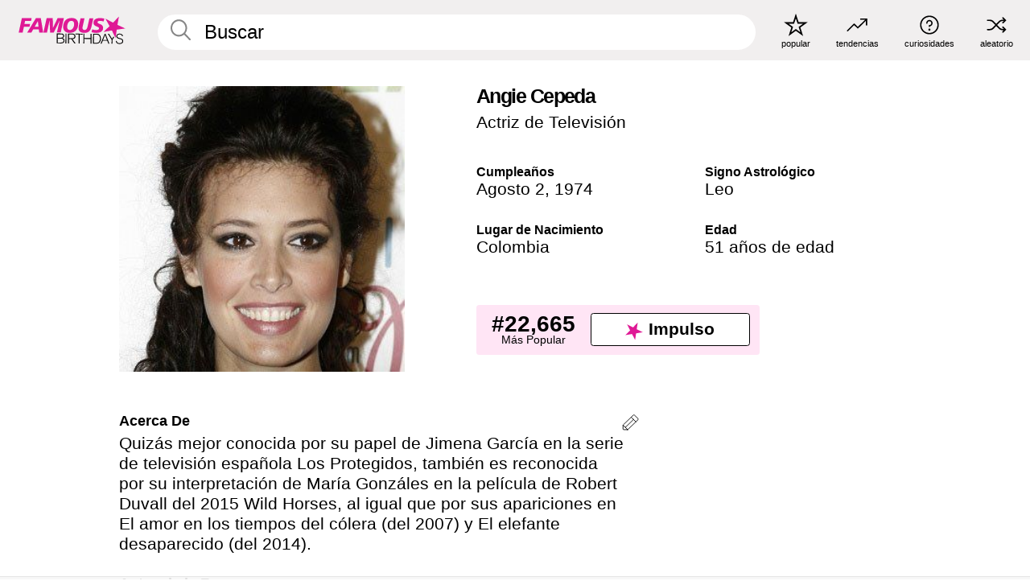

--- FILE ---
content_type: text/plain;charset=UTF-8
request_url: https://c.pub.network/v2/c
body_size: -268
content:
ea497a15-8675-44ac-84c0-6df28fc8c1a8